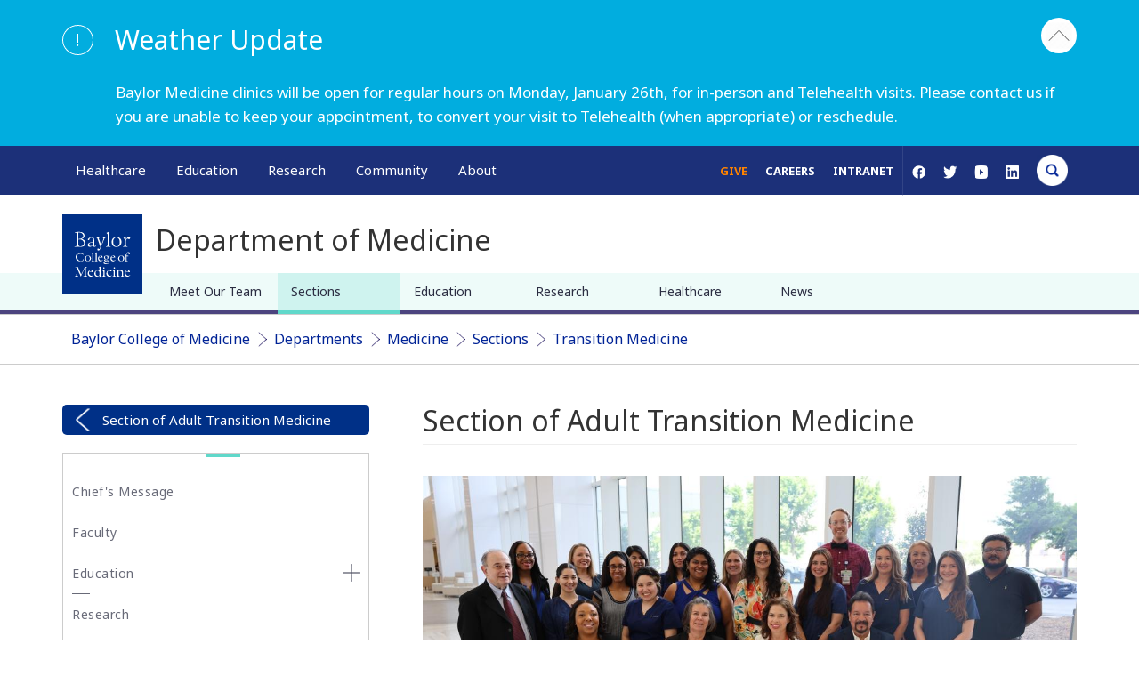

--- FILE ---
content_type: image/svg+xml
request_url: https://www.bcm.edu/sites/default/files/2020-08/top-left-q-mark.svg
body_size: 640
content:
<svg xmlns="http://www.w3.org/2000/svg" width="97.782" height="88.406" viewBox="0 0 97.782 88.406">
  <defs>
    <style>
      .cls-1 {
        fill: #ddd;
        fill-rule: evenodd;
      }
    </style>
  </defs>
  <path id="top-left-q-mark" class="cls-1" d="M89.923,718.407V676.266a45.628,45.628,0,0,1,2.617-17.076A44.639,44.639,0,0,1,129.033,630v18.178q-10.47,3.582-14.322,10.6t-3.856,17.214h18.178v42.416H89.923Zm58.666,0V676.266a45.63,45.63,0,0,1,2.616-17.076,44.385,44.385,0,0,1,8.125-14.047A45.07,45.07,0,0,1,187.7,630v18.178q-10.47,3.582-14.322,10.6t-3.856,17.214H187.7v42.416h-39.11Z" transform="translate(-89.906 -630)"/>
</svg>


--- FILE ---
content_type: image/svg+xml
request_url: https://www.bcm.edu/sites/default/files/2020-08/bottom-right-q-mark.svg
body_size: 605
content:
<svg xmlns="http://www.w3.org/2000/svg" width="97.811" height="88.41" viewBox="0 0 97.811 88.41">
  <defs>
    <style>
      .cls-1 {
        fill: #ddd;
        fill-rule: evenodd;
      }
    </style>
  </defs>
  <path id="bottom-right-q-mark" class="cls-1" d="M1035.75,1196.5v42.14a45.632,45.632,0,0,1-2.62,17.07,44.672,44.672,0,0,1-36.5,29.2v-18.18q10.477-3.585,14.325-10.6t3.85-17.22H996.635V1196.5h39.115Zm-58.67,0v42.14a45.57,45.57,0,0,1-2.617,17.07,44.664,44.664,0,0,1-36.494,29.2v-18.18q10.47-3.585,14.322-10.6t3.856-17.22H937.969V1196.5H977.08Z" transform="translate(-937.969 -1196.5)"/>
</svg>
